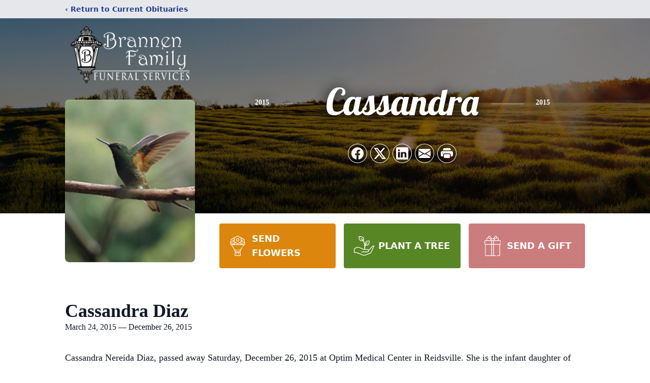

--- FILE ---
content_type: text/html; charset=utf-8
request_url: https://www.google.com/recaptcha/enterprise/anchor?ar=1&k=6LeMAFwmAAAAAJnqPfm1PuD3A6exzNXEIQlBfLNz&co=aHR0cHM6Ly93d3cuYnJhbm5lbmZhbWlseS5jb206NDQz&hl=en&type=image&v=N67nZn4AqZkNcbeMu4prBgzg&theme=light&size=invisible&badge=bottomright&anchor-ms=20000&execute-ms=30000&cb=mtkf04uwtqum
body_size: 48957
content:
<!DOCTYPE HTML><html dir="ltr" lang="en"><head><meta http-equiv="Content-Type" content="text/html; charset=UTF-8">
<meta http-equiv="X-UA-Compatible" content="IE=edge">
<title>reCAPTCHA</title>
<style type="text/css">
/* cyrillic-ext */
@font-face {
  font-family: 'Roboto';
  font-style: normal;
  font-weight: 400;
  font-stretch: 100%;
  src: url(//fonts.gstatic.com/s/roboto/v48/KFO7CnqEu92Fr1ME7kSn66aGLdTylUAMa3GUBHMdazTgWw.woff2) format('woff2');
  unicode-range: U+0460-052F, U+1C80-1C8A, U+20B4, U+2DE0-2DFF, U+A640-A69F, U+FE2E-FE2F;
}
/* cyrillic */
@font-face {
  font-family: 'Roboto';
  font-style: normal;
  font-weight: 400;
  font-stretch: 100%;
  src: url(//fonts.gstatic.com/s/roboto/v48/KFO7CnqEu92Fr1ME7kSn66aGLdTylUAMa3iUBHMdazTgWw.woff2) format('woff2');
  unicode-range: U+0301, U+0400-045F, U+0490-0491, U+04B0-04B1, U+2116;
}
/* greek-ext */
@font-face {
  font-family: 'Roboto';
  font-style: normal;
  font-weight: 400;
  font-stretch: 100%;
  src: url(//fonts.gstatic.com/s/roboto/v48/KFO7CnqEu92Fr1ME7kSn66aGLdTylUAMa3CUBHMdazTgWw.woff2) format('woff2');
  unicode-range: U+1F00-1FFF;
}
/* greek */
@font-face {
  font-family: 'Roboto';
  font-style: normal;
  font-weight: 400;
  font-stretch: 100%;
  src: url(//fonts.gstatic.com/s/roboto/v48/KFO7CnqEu92Fr1ME7kSn66aGLdTylUAMa3-UBHMdazTgWw.woff2) format('woff2');
  unicode-range: U+0370-0377, U+037A-037F, U+0384-038A, U+038C, U+038E-03A1, U+03A3-03FF;
}
/* math */
@font-face {
  font-family: 'Roboto';
  font-style: normal;
  font-weight: 400;
  font-stretch: 100%;
  src: url(//fonts.gstatic.com/s/roboto/v48/KFO7CnqEu92Fr1ME7kSn66aGLdTylUAMawCUBHMdazTgWw.woff2) format('woff2');
  unicode-range: U+0302-0303, U+0305, U+0307-0308, U+0310, U+0312, U+0315, U+031A, U+0326-0327, U+032C, U+032F-0330, U+0332-0333, U+0338, U+033A, U+0346, U+034D, U+0391-03A1, U+03A3-03A9, U+03B1-03C9, U+03D1, U+03D5-03D6, U+03F0-03F1, U+03F4-03F5, U+2016-2017, U+2034-2038, U+203C, U+2040, U+2043, U+2047, U+2050, U+2057, U+205F, U+2070-2071, U+2074-208E, U+2090-209C, U+20D0-20DC, U+20E1, U+20E5-20EF, U+2100-2112, U+2114-2115, U+2117-2121, U+2123-214F, U+2190, U+2192, U+2194-21AE, U+21B0-21E5, U+21F1-21F2, U+21F4-2211, U+2213-2214, U+2216-22FF, U+2308-230B, U+2310, U+2319, U+231C-2321, U+2336-237A, U+237C, U+2395, U+239B-23B7, U+23D0, U+23DC-23E1, U+2474-2475, U+25AF, U+25B3, U+25B7, U+25BD, U+25C1, U+25CA, U+25CC, U+25FB, U+266D-266F, U+27C0-27FF, U+2900-2AFF, U+2B0E-2B11, U+2B30-2B4C, U+2BFE, U+3030, U+FF5B, U+FF5D, U+1D400-1D7FF, U+1EE00-1EEFF;
}
/* symbols */
@font-face {
  font-family: 'Roboto';
  font-style: normal;
  font-weight: 400;
  font-stretch: 100%;
  src: url(//fonts.gstatic.com/s/roboto/v48/KFO7CnqEu92Fr1ME7kSn66aGLdTylUAMaxKUBHMdazTgWw.woff2) format('woff2');
  unicode-range: U+0001-000C, U+000E-001F, U+007F-009F, U+20DD-20E0, U+20E2-20E4, U+2150-218F, U+2190, U+2192, U+2194-2199, U+21AF, U+21E6-21F0, U+21F3, U+2218-2219, U+2299, U+22C4-22C6, U+2300-243F, U+2440-244A, U+2460-24FF, U+25A0-27BF, U+2800-28FF, U+2921-2922, U+2981, U+29BF, U+29EB, U+2B00-2BFF, U+4DC0-4DFF, U+FFF9-FFFB, U+10140-1018E, U+10190-1019C, U+101A0, U+101D0-101FD, U+102E0-102FB, U+10E60-10E7E, U+1D2C0-1D2D3, U+1D2E0-1D37F, U+1F000-1F0FF, U+1F100-1F1AD, U+1F1E6-1F1FF, U+1F30D-1F30F, U+1F315, U+1F31C, U+1F31E, U+1F320-1F32C, U+1F336, U+1F378, U+1F37D, U+1F382, U+1F393-1F39F, U+1F3A7-1F3A8, U+1F3AC-1F3AF, U+1F3C2, U+1F3C4-1F3C6, U+1F3CA-1F3CE, U+1F3D4-1F3E0, U+1F3ED, U+1F3F1-1F3F3, U+1F3F5-1F3F7, U+1F408, U+1F415, U+1F41F, U+1F426, U+1F43F, U+1F441-1F442, U+1F444, U+1F446-1F449, U+1F44C-1F44E, U+1F453, U+1F46A, U+1F47D, U+1F4A3, U+1F4B0, U+1F4B3, U+1F4B9, U+1F4BB, U+1F4BF, U+1F4C8-1F4CB, U+1F4D6, U+1F4DA, U+1F4DF, U+1F4E3-1F4E6, U+1F4EA-1F4ED, U+1F4F7, U+1F4F9-1F4FB, U+1F4FD-1F4FE, U+1F503, U+1F507-1F50B, U+1F50D, U+1F512-1F513, U+1F53E-1F54A, U+1F54F-1F5FA, U+1F610, U+1F650-1F67F, U+1F687, U+1F68D, U+1F691, U+1F694, U+1F698, U+1F6AD, U+1F6B2, U+1F6B9-1F6BA, U+1F6BC, U+1F6C6-1F6CF, U+1F6D3-1F6D7, U+1F6E0-1F6EA, U+1F6F0-1F6F3, U+1F6F7-1F6FC, U+1F700-1F7FF, U+1F800-1F80B, U+1F810-1F847, U+1F850-1F859, U+1F860-1F887, U+1F890-1F8AD, U+1F8B0-1F8BB, U+1F8C0-1F8C1, U+1F900-1F90B, U+1F93B, U+1F946, U+1F984, U+1F996, U+1F9E9, U+1FA00-1FA6F, U+1FA70-1FA7C, U+1FA80-1FA89, U+1FA8F-1FAC6, U+1FACE-1FADC, U+1FADF-1FAE9, U+1FAF0-1FAF8, U+1FB00-1FBFF;
}
/* vietnamese */
@font-face {
  font-family: 'Roboto';
  font-style: normal;
  font-weight: 400;
  font-stretch: 100%;
  src: url(//fonts.gstatic.com/s/roboto/v48/KFO7CnqEu92Fr1ME7kSn66aGLdTylUAMa3OUBHMdazTgWw.woff2) format('woff2');
  unicode-range: U+0102-0103, U+0110-0111, U+0128-0129, U+0168-0169, U+01A0-01A1, U+01AF-01B0, U+0300-0301, U+0303-0304, U+0308-0309, U+0323, U+0329, U+1EA0-1EF9, U+20AB;
}
/* latin-ext */
@font-face {
  font-family: 'Roboto';
  font-style: normal;
  font-weight: 400;
  font-stretch: 100%;
  src: url(//fonts.gstatic.com/s/roboto/v48/KFO7CnqEu92Fr1ME7kSn66aGLdTylUAMa3KUBHMdazTgWw.woff2) format('woff2');
  unicode-range: U+0100-02BA, U+02BD-02C5, U+02C7-02CC, U+02CE-02D7, U+02DD-02FF, U+0304, U+0308, U+0329, U+1D00-1DBF, U+1E00-1E9F, U+1EF2-1EFF, U+2020, U+20A0-20AB, U+20AD-20C0, U+2113, U+2C60-2C7F, U+A720-A7FF;
}
/* latin */
@font-face {
  font-family: 'Roboto';
  font-style: normal;
  font-weight: 400;
  font-stretch: 100%;
  src: url(//fonts.gstatic.com/s/roboto/v48/KFO7CnqEu92Fr1ME7kSn66aGLdTylUAMa3yUBHMdazQ.woff2) format('woff2');
  unicode-range: U+0000-00FF, U+0131, U+0152-0153, U+02BB-02BC, U+02C6, U+02DA, U+02DC, U+0304, U+0308, U+0329, U+2000-206F, U+20AC, U+2122, U+2191, U+2193, U+2212, U+2215, U+FEFF, U+FFFD;
}
/* cyrillic-ext */
@font-face {
  font-family: 'Roboto';
  font-style: normal;
  font-weight: 500;
  font-stretch: 100%;
  src: url(//fonts.gstatic.com/s/roboto/v48/KFO7CnqEu92Fr1ME7kSn66aGLdTylUAMa3GUBHMdazTgWw.woff2) format('woff2');
  unicode-range: U+0460-052F, U+1C80-1C8A, U+20B4, U+2DE0-2DFF, U+A640-A69F, U+FE2E-FE2F;
}
/* cyrillic */
@font-face {
  font-family: 'Roboto';
  font-style: normal;
  font-weight: 500;
  font-stretch: 100%;
  src: url(//fonts.gstatic.com/s/roboto/v48/KFO7CnqEu92Fr1ME7kSn66aGLdTylUAMa3iUBHMdazTgWw.woff2) format('woff2');
  unicode-range: U+0301, U+0400-045F, U+0490-0491, U+04B0-04B1, U+2116;
}
/* greek-ext */
@font-face {
  font-family: 'Roboto';
  font-style: normal;
  font-weight: 500;
  font-stretch: 100%;
  src: url(//fonts.gstatic.com/s/roboto/v48/KFO7CnqEu92Fr1ME7kSn66aGLdTylUAMa3CUBHMdazTgWw.woff2) format('woff2');
  unicode-range: U+1F00-1FFF;
}
/* greek */
@font-face {
  font-family: 'Roboto';
  font-style: normal;
  font-weight: 500;
  font-stretch: 100%;
  src: url(//fonts.gstatic.com/s/roboto/v48/KFO7CnqEu92Fr1ME7kSn66aGLdTylUAMa3-UBHMdazTgWw.woff2) format('woff2');
  unicode-range: U+0370-0377, U+037A-037F, U+0384-038A, U+038C, U+038E-03A1, U+03A3-03FF;
}
/* math */
@font-face {
  font-family: 'Roboto';
  font-style: normal;
  font-weight: 500;
  font-stretch: 100%;
  src: url(//fonts.gstatic.com/s/roboto/v48/KFO7CnqEu92Fr1ME7kSn66aGLdTylUAMawCUBHMdazTgWw.woff2) format('woff2');
  unicode-range: U+0302-0303, U+0305, U+0307-0308, U+0310, U+0312, U+0315, U+031A, U+0326-0327, U+032C, U+032F-0330, U+0332-0333, U+0338, U+033A, U+0346, U+034D, U+0391-03A1, U+03A3-03A9, U+03B1-03C9, U+03D1, U+03D5-03D6, U+03F0-03F1, U+03F4-03F5, U+2016-2017, U+2034-2038, U+203C, U+2040, U+2043, U+2047, U+2050, U+2057, U+205F, U+2070-2071, U+2074-208E, U+2090-209C, U+20D0-20DC, U+20E1, U+20E5-20EF, U+2100-2112, U+2114-2115, U+2117-2121, U+2123-214F, U+2190, U+2192, U+2194-21AE, U+21B0-21E5, U+21F1-21F2, U+21F4-2211, U+2213-2214, U+2216-22FF, U+2308-230B, U+2310, U+2319, U+231C-2321, U+2336-237A, U+237C, U+2395, U+239B-23B7, U+23D0, U+23DC-23E1, U+2474-2475, U+25AF, U+25B3, U+25B7, U+25BD, U+25C1, U+25CA, U+25CC, U+25FB, U+266D-266F, U+27C0-27FF, U+2900-2AFF, U+2B0E-2B11, U+2B30-2B4C, U+2BFE, U+3030, U+FF5B, U+FF5D, U+1D400-1D7FF, U+1EE00-1EEFF;
}
/* symbols */
@font-face {
  font-family: 'Roboto';
  font-style: normal;
  font-weight: 500;
  font-stretch: 100%;
  src: url(//fonts.gstatic.com/s/roboto/v48/KFO7CnqEu92Fr1ME7kSn66aGLdTylUAMaxKUBHMdazTgWw.woff2) format('woff2');
  unicode-range: U+0001-000C, U+000E-001F, U+007F-009F, U+20DD-20E0, U+20E2-20E4, U+2150-218F, U+2190, U+2192, U+2194-2199, U+21AF, U+21E6-21F0, U+21F3, U+2218-2219, U+2299, U+22C4-22C6, U+2300-243F, U+2440-244A, U+2460-24FF, U+25A0-27BF, U+2800-28FF, U+2921-2922, U+2981, U+29BF, U+29EB, U+2B00-2BFF, U+4DC0-4DFF, U+FFF9-FFFB, U+10140-1018E, U+10190-1019C, U+101A0, U+101D0-101FD, U+102E0-102FB, U+10E60-10E7E, U+1D2C0-1D2D3, U+1D2E0-1D37F, U+1F000-1F0FF, U+1F100-1F1AD, U+1F1E6-1F1FF, U+1F30D-1F30F, U+1F315, U+1F31C, U+1F31E, U+1F320-1F32C, U+1F336, U+1F378, U+1F37D, U+1F382, U+1F393-1F39F, U+1F3A7-1F3A8, U+1F3AC-1F3AF, U+1F3C2, U+1F3C4-1F3C6, U+1F3CA-1F3CE, U+1F3D4-1F3E0, U+1F3ED, U+1F3F1-1F3F3, U+1F3F5-1F3F7, U+1F408, U+1F415, U+1F41F, U+1F426, U+1F43F, U+1F441-1F442, U+1F444, U+1F446-1F449, U+1F44C-1F44E, U+1F453, U+1F46A, U+1F47D, U+1F4A3, U+1F4B0, U+1F4B3, U+1F4B9, U+1F4BB, U+1F4BF, U+1F4C8-1F4CB, U+1F4D6, U+1F4DA, U+1F4DF, U+1F4E3-1F4E6, U+1F4EA-1F4ED, U+1F4F7, U+1F4F9-1F4FB, U+1F4FD-1F4FE, U+1F503, U+1F507-1F50B, U+1F50D, U+1F512-1F513, U+1F53E-1F54A, U+1F54F-1F5FA, U+1F610, U+1F650-1F67F, U+1F687, U+1F68D, U+1F691, U+1F694, U+1F698, U+1F6AD, U+1F6B2, U+1F6B9-1F6BA, U+1F6BC, U+1F6C6-1F6CF, U+1F6D3-1F6D7, U+1F6E0-1F6EA, U+1F6F0-1F6F3, U+1F6F7-1F6FC, U+1F700-1F7FF, U+1F800-1F80B, U+1F810-1F847, U+1F850-1F859, U+1F860-1F887, U+1F890-1F8AD, U+1F8B0-1F8BB, U+1F8C0-1F8C1, U+1F900-1F90B, U+1F93B, U+1F946, U+1F984, U+1F996, U+1F9E9, U+1FA00-1FA6F, U+1FA70-1FA7C, U+1FA80-1FA89, U+1FA8F-1FAC6, U+1FACE-1FADC, U+1FADF-1FAE9, U+1FAF0-1FAF8, U+1FB00-1FBFF;
}
/* vietnamese */
@font-face {
  font-family: 'Roboto';
  font-style: normal;
  font-weight: 500;
  font-stretch: 100%;
  src: url(//fonts.gstatic.com/s/roboto/v48/KFO7CnqEu92Fr1ME7kSn66aGLdTylUAMa3OUBHMdazTgWw.woff2) format('woff2');
  unicode-range: U+0102-0103, U+0110-0111, U+0128-0129, U+0168-0169, U+01A0-01A1, U+01AF-01B0, U+0300-0301, U+0303-0304, U+0308-0309, U+0323, U+0329, U+1EA0-1EF9, U+20AB;
}
/* latin-ext */
@font-face {
  font-family: 'Roboto';
  font-style: normal;
  font-weight: 500;
  font-stretch: 100%;
  src: url(//fonts.gstatic.com/s/roboto/v48/KFO7CnqEu92Fr1ME7kSn66aGLdTylUAMa3KUBHMdazTgWw.woff2) format('woff2');
  unicode-range: U+0100-02BA, U+02BD-02C5, U+02C7-02CC, U+02CE-02D7, U+02DD-02FF, U+0304, U+0308, U+0329, U+1D00-1DBF, U+1E00-1E9F, U+1EF2-1EFF, U+2020, U+20A0-20AB, U+20AD-20C0, U+2113, U+2C60-2C7F, U+A720-A7FF;
}
/* latin */
@font-face {
  font-family: 'Roboto';
  font-style: normal;
  font-weight: 500;
  font-stretch: 100%;
  src: url(//fonts.gstatic.com/s/roboto/v48/KFO7CnqEu92Fr1ME7kSn66aGLdTylUAMa3yUBHMdazQ.woff2) format('woff2');
  unicode-range: U+0000-00FF, U+0131, U+0152-0153, U+02BB-02BC, U+02C6, U+02DA, U+02DC, U+0304, U+0308, U+0329, U+2000-206F, U+20AC, U+2122, U+2191, U+2193, U+2212, U+2215, U+FEFF, U+FFFD;
}
/* cyrillic-ext */
@font-face {
  font-family: 'Roboto';
  font-style: normal;
  font-weight: 900;
  font-stretch: 100%;
  src: url(//fonts.gstatic.com/s/roboto/v48/KFO7CnqEu92Fr1ME7kSn66aGLdTylUAMa3GUBHMdazTgWw.woff2) format('woff2');
  unicode-range: U+0460-052F, U+1C80-1C8A, U+20B4, U+2DE0-2DFF, U+A640-A69F, U+FE2E-FE2F;
}
/* cyrillic */
@font-face {
  font-family: 'Roboto';
  font-style: normal;
  font-weight: 900;
  font-stretch: 100%;
  src: url(//fonts.gstatic.com/s/roboto/v48/KFO7CnqEu92Fr1ME7kSn66aGLdTylUAMa3iUBHMdazTgWw.woff2) format('woff2');
  unicode-range: U+0301, U+0400-045F, U+0490-0491, U+04B0-04B1, U+2116;
}
/* greek-ext */
@font-face {
  font-family: 'Roboto';
  font-style: normal;
  font-weight: 900;
  font-stretch: 100%;
  src: url(//fonts.gstatic.com/s/roboto/v48/KFO7CnqEu92Fr1ME7kSn66aGLdTylUAMa3CUBHMdazTgWw.woff2) format('woff2');
  unicode-range: U+1F00-1FFF;
}
/* greek */
@font-face {
  font-family: 'Roboto';
  font-style: normal;
  font-weight: 900;
  font-stretch: 100%;
  src: url(//fonts.gstatic.com/s/roboto/v48/KFO7CnqEu92Fr1ME7kSn66aGLdTylUAMa3-UBHMdazTgWw.woff2) format('woff2');
  unicode-range: U+0370-0377, U+037A-037F, U+0384-038A, U+038C, U+038E-03A1, U+03A3-03FF;
}
/* math */
@font-face {
  font-family: 'Roboto';
  font-style: normal;
  font-weight: 900;
  font-stretch: 100%;
  src: url(//fonts.gstatic.com/s/roboto/v48/KFO7CnqEu92Fr1ME7kSn66aGLdTylUAMawCUBHMdazTgWw.woff2) format('woff2');
  unicode-range: U+0302-0303, U+0305, U+0307-0308, U+0310, U+0312, U+0315, U+031A, U+0326-0327, U+032C, U+032F-0330, U+0332-0333, U+0338, U+033A, U+0346, U+034D, U+0391-03A1, U+03A3-03A9, U+03B1-03C9, U+03D1, U+03D5-03D6, U+03F0-03F1, U+03F4-03F5, U+2016-2017, U+2034-2038, U+203C, U+2040, U+2043, U+2047, U+2050, U+2057, U+205F, U+2070-2071, U+2074-208E, U+2090-209C, U+20D0-20DC, U+20E1, U+20E5-20EF, U+2100-2112, U+2114-2115, U+2117-2121, U+2123-214F, U+2190, U+2192, U+2194-21AE, U+21B0-21E5, U+21F1-21F2, U+21F4-2211, U+2213-2214, U+2216-22FF, U+2308-230B, U+2310, U+2319, U+231C-2321, U+2336-237A, U+237C, U+2395, U+239B-23B7, U+23D0, U+23DC-23E1, U+2474-2475, U+25AF, U+25B3, U+25B7, U+25BD, U+25C1, U+25CA, U+25CC, U+25FB, U+266D-266F, U+27C0-27FF, U+2900-2AFF, U+2B0E-2B11, U+2B30-2B4C, U+2BFE, U+3030, U+FF5B, U+FF5D, U+1D400-1D7FF, U+1EE00-1EEFF;
}
/* symbols */
@font-face {
  font-family: 'Roboto';
  font-style: normal;
  font-weight: 900;
  font-stretch: 100%;
  src: url(//fonts.gstatic.com/s/roboto/v48/KFO7CnqEu92Fr1ME7kSn66aGLdTylUAMaxKUBHMdazTgWw.woff2) format('woff2');
  unicode-range: U+0001-000C, U+000E-001F, U+007F-009F, U+20DD-20E0, U+20E2-20E4, U+2150-218F, U+2190, U+2192, U+2194-2199, U+21AF, U+21E6-21F0, U+21F3, U+2218-2219, U+2299, U+22C4-22C6, U+2300-243F, U+2440-244A, U+2460-24FF, U+25A0-27BF, U+2800-28FF, U+2921-2922, U+2981, U+29BF, U+29EB, U+2B00-2BFF, U+4DC0-4DFF, U+FFF9-FFFB, U+10140-1018E, U+10190-1019C, U+101A0, U+101D0-101FD, U+102E0-102FB, U+10E60-10E7E, U+1D2C0-1D2D3, U+1D2E0-1D37F, U+1F000-1F0FF, U+1F100-1F1AD, U+1F1E6-1F1FF, U+1F30D-1F30F, U+1F315, U+1F31C, U+1F31E, U+1F320-1F32C, U+1F336, U+1F378, U+1F37D, U+1F382, U+1F393-1F39F, U+1F3A7-1F3A8, U+1F3AC-1F3AF, U+1F3C2, U+1F3C4-1F3C6, U+1F3CA-1F3CE, U+1F3D4-1F3E0, U+1F3ED, U+1F3F1-1F3F3, U+1F3F5-1F3F7, U+1F408, U+1F415, U+1F41F, U+1F426, U+1F43F, U+1F441-1F442, U+1F444, U+1F446-1F449, U+1F44C-1F44E, U+1F453, U+1F46A, U+1F47D, U+1F4A3, U+1F4B0, U+1F4B3, U+1F4B9, U+1F4BB, U+1F4BF, U+1F4C8-1F4CB, U+1F4D6, U+1F4DA, U+1F4DF, U+1F4E3-1F4E6, U+1F4EA-1F4ED, U+1F4F7, U+1F4F9-1F4FB, U+1F4FD-1F4FE, U+1F503, U+1F507-1F50B, U+1F50D, U+1F512-1F513, U+1F53E-1F54A, U+1F54F-1F5FA, U+1F610, U+1F650-1F67F, U+1F687, U+1F68D, U+1F691, U+1F694, U+1F698, U+1F6AD, U+1F6B2, U+1F6B9-1F6BA, U+1F6BC, U+1F6C6-1F6CF, U+1F6D3-1F6D7, U+1F6E0-1F6EA, U+1F6F0-1F6F3, U+1F6F7-1F6FC, U+1F700-1F7FF, U+1F800-1F80B, U+1F810-1F847, U+1F850-1F859, U+1F860-1F887, U+1F890-1F8AD, U+1F8B0-1F8BB, U+1F8C0-1F8C1, U+1F900-1F90B, U+1F93B, U+1F946, U+1F984, U+1F996, U+1F9E9, U+1FA00-1FA6F, U+1FA70-1FA7C, U+1FA80-1FA89, U+1FA8F-1FAC6, U+1FACE-1FADC, U+1FADF-1FAE9, U+1FAF0-1FAF8, U+1FB00-1FBFF;
}
/* vietnamese */
@font-face {
  font-family: 'Roboto';
  font-style: normal;
  font-weight: 900;
  font-stretch: 100%;
  src: url(//fonts.gstatic.com/s/roboto/v48/KFO7CnqEu92Fr1ME7kSn66aGLdTylUAMa3OUBHMdazTgWw.woff2) format('woff2');
  unicode-range: U+0102-0103, U+0110-0111, U+0128-0129, U+0168-0169, U+01A0-01A1, U+01AF-01B0, U+0300-0301, U+0303-0304, U+0308-0309, U+0323, U+0329, U+1EA0-1EF9, U+20AB;
}
/* latin-ext */
@font-face {
  font-family: 'Roboto';
  font-style: normal;
  font-weight: 900;
  font-stretch: 100%;
  src: url(//fonts.gstatic.com/s/roboto/v48/KFO7CnqEu92Fr1ME7kSn66aGLdTylUAMa3KUBHMdazTgWw.woff2) format('woff2');
  unicode-range: U+0100-02BA, U+02BD-02C5, U+02C7-02CC, U+02CE-02D7, U+02DD-02FF, U+0304, U+0308, U+0329, U+1D00-1DBF, U+1E00-1E9F, U+1EF2-1EFF, U+2020, U+20A0-20AB, U+20AD-20C0, U+2113, U+2C60-2C7F, U+A720-A7FF;
}
/* latin */
@font-face {
  font-family: 'Roboto';
  font-style: normal;
  font-weight: 900;
  font-stretch: 100%;
  src: url(//fonts.gstatic.com/s/roboto/v48/KFO7CnqEu92Fr1ME7kSn66aGLdTylUAMa3yUBHMdazQ.woff2) format('woff2');
  unicode-range: U+0000-00FF, U+0131, U+0152-0153, U+02BB-02BC, U+02C6, U+02DA, U+02DC, U+0304, U+0308, U+0329, U+2000-206F, U+20AC, U+2122, U+2191, U+2193, U+2212, U+2215, U+FEFF, U+FFFD;
}

</style>
<link rel="stylesheet" type="text/css" href="https://www.gstatic.com/recaptcha/releases/N67nZn4AqZkNcbeMu4prBgzg/styles__ltr.css">
<script nonce="Bdc2GwwZobPid7jBrahzSQ" type="text/javascript">window['__recaptcha_api'] = 'https://www.google.com/recaptcha/enterprise/';</script>
<script type="text/javascript" src="https://www.gstatic.com/recaptcha/releases/N67nZn4AqZkNcbeMu4prBgzg/recaptcha__en.js" nonce="Bdc2GwwZobPid7jBrahzSQ">
      
    </script></head>
<body><div id="rc-anchor-alert" class="rc-anchor-alert"></div>
<input type="hidden" id="recaptcha-token" value="[base64]">
<script type="text/javascript" nonce="Bdc2GwwZobPid7jBrahzSQ">
      recaptcha.anchor.Main.init("[\x22ainput\x22,[\x22bgdata\x22,\x22\x22,\[base64]/[base64]/MjU1Ong/[base64]/[base64]/[base64]/[base64]/[base64]/[base64]/[base64]/[base64]/[base64]/[base64]/[base64]/[base64]/[base64]/[base64]/[base64]\\u003d\x22,\[base64]\x22,\x22EsKwBMKCCAscw7Z3EMOqOcKRV8Oswqp4wpxvSMObw4oZKi5kwpd7c8KAwphGw4JXw77CpXlCHcOEwog6w5Ifw5nCgMOpwoLCvsOkc8KXZCEiw6NSWcOmwqzCjgrCkMKhwq/CncKnACHDvADCqsKSRMObK1ojN0wrw7rDmMOZw4YtwpFqw75gw45iKXRBFFARwq3Cq1JoOMOlwpjCnMKmdQLDk8KyWXMqwrxJIcOXwoDDgcObw5hJD0YRwpB9WcKdEzvDuMKfwpMlw7LDgsOxC8KcAsO/[base64]/[base64]/DqkBwA8KGw4jClMOuUCXDuMOqUMORw4zDjMK4GcOwSsOSwqTDu20Pw6gewqnDrlBtTsKRcCh0w7zCij3CucOHXMOvXcOvw7fCncOLRMKZwrXDnMOnwrR3ZkMswoPCisK7w4xgfsOWesKTwolXRcKPwqFaw4DCk8Owc8Oww7TDsMKzP27Dmg/DtsK0w7jCvcKYUUtwCsOWRsOrwpMkwpQwOnkkBA5YwqzCh3PCu8K5cTDDiUvClHYiVHXDiT4FC8KiSMOFEEHCnUvDsMKuwrVlwrMzPgTCtsKDw5oDDHbCphLDuEpTJMO/[base64]/DrMOvKMOVw4g+CMO3wpsQwq9pw6rCh8KJBMKDwqfDt8KrWcOLw7TDv8Oaw7LDmGjDhQ9Kw712G8KDw4rCvMORScKww6vDjsOQAkUdw4/[base64]/CmsKcw63CrMKZfVjDocOLwqXDs8ObBE4gw4BIMw51A8OtCsKbf8Khwrt8w6pmJUsow6/DvWduwrobw53ChkEwwr3CpMOHwp/Dtwh3eD1EXiDCicOCLQobwo1KUsOHw6RMV8OIDcOEw6/DoQHCp8Oyw6HCtyh2wp/DgS3DgMK8IMKOw6TCjAlJw6RkAMOgw41TD23CoksDR8OKwojDqsO8w5bCrUZaw70/AwnDihbCkkTDm8OObicOw7jDnsOUw5nDvMKXwrPCtcOpDTTCrMKWw5LCsGBWw6TCsSfCjMKxZ8Kpw6HDk8KyeGzDgV/CisOhBcK+wp3Du0ZewqLDoMOLwrhyWcKpKULCtcKacFxow5vDjhhBX8OJwp9aP8KVw7lTwo4Uw4kbwpUoesK5w7zCp8KQwrXCgcKuLUPCslvDk0zCugp3wqvCozEFOsK6w5tkPsK9RhJ6IAQQV8OkwrbCnMKow5rChMKtU8ODMGI9OcKVZ2wKworDg8OXwp/CqcO5w6law79CKcO/wq7Dnh7DrWAOw7p3w5xOwqTDpRsDDEJawoFVwrHCmsKbcmotdcO4w5o9GWp7wqB/w4JTP1klwqfCklLDp04hScKNWz/Cn8OTD31yGEbDr8O5woXCnSYbeMOcw5bCkTloL1/DjRjDq1oBwqlFB8Kzw7XCqcK5KS8sw4zChRvCojZSwqoLw53CnmcWTTkSwpDCj8KeEsKuND/Ck3TDmMKOwozDlkthccKSQF7DqDzCl8OdwqhERhnCjsK1RjI9Kw/DssOrwoREw6zDhsOPw7vCm8OJwo/CnHHClX87KWlrw5vCgcOHJxjDrcOAwolrwrHDlMOlwqXCqMOUw5rClsOFwo/Co8K2OMOcScK1wrrCvFVRw5jCowEVU8OSDi4YHcOWw5B6wqxmw7HDnsOYNWlYwr8AecO/[base64]/DmCfClsOeBcOOw5glPcOSTSYiHMOxw7bDj8K+wpBDb1/Dt8Kxw7vCkz3DpyXDomE5N8OgQ8O4wrTCmMOHw4PDkyHCpsOFG8K7D1jDmcOAwotKHkPDngHDsMKIYxNUw4dTw74Lw7ROw6jCoMOFfsOzw43Dp8OzVwoOwqk/w7E3RsO4LFVtwrFGwp3CtsKXdRVWM8OLwqzCp8Ofw7DCuRE6JMKeCsKDfQI+VkDCnVcew6rCtcOwwrnCisKtw4/DgsKRwrA2wonDnA4HwosZPSRjbMKnw7PDuizDmAbCrXBuw67Ci8OJMkjCuy9idFHChX7CmE0owqtFw6zDoMKzw6fDnVDDkMKAw5XCuMOew5dPO8OeLcO+VBdoK2FbccOmwpZmwrUhwp9Tw4lsw7ZJw71xwq/[base64]/Dh8KyH8K4w48JUcKMVcKvfcKTZGdPJ8O8H1J6HzrCnTnDnDxwacOPw6bDrsOsw4o/F1TDqFk6w6rDtFfCnRp9wqXDncKiMALDhGvCiMOUKUrDiEjCicKrFsOrWsO0w7XDv8Kdw5EVw47Cr8KXWD/CsjLCoWLCiglNw4vDmlRQfVoxK8O3RsKMw53Dv8KkHMOhwpEfIsOFwr/DhsK7w6TDksKhwpHCtTzCg0nCk0pjYlnDnzDDhx3Co8O7DcKLfFV9MHLCncOzDnLDs8O5wqXDk8OkIT4ewpHDsCTDocKIw5t+w7sUCsKgOsKnaMKCPjDCgWLCssOoGXlgw6dUwr51wp/Dr0Y5e1IoI8Kow58cbz7CocKzW8KjR8KKw5BHw4jDiy7ChFzCiCbDmsKSfcKFBlFmFipPdMKeFsONGMO9O1kuw4HCrnrDvMOWR8OWwojCusOtwrxlS8K6wojCiyjCt8KswpLCsA9WwqNdw6/[base64]/DoWPCoMKzRXNAwovCijgSNcK6DCIQGTRHFMOxwp7DoMKJccKkwrPDjTnDow7CoQ4Dw5nCrS7DoUPDocOcUGM9w6/DiynDjS7ClMKaTj4RcsKow5R9dgjDjsKMwojCnsOQX8KvwoQSSl47awLDvyXCkMOKM8KMNUjCq3FJXsKswr5Dw6Z1wojChMOJwq7DncKXH8OsPTXDtcO/[base64]/JcKkwprDoMKMXsOPW8Ktw5bDnMOywoY9w5wcwqjDu3Znwr/CghDDncKswrJJw63Cp8OPVVHCqcOvFlPDhV7CjcKzPnfCoMOsw4vDsHQqwpgsw6ccHMKMFUl7czMWw5F/[base64]/DjcK6YhjDvgbCtsOUw6JyIxbDtmFmwoQjw4U/bULDhsK5w7JCcX3DhcKJEwrDtlNLwo3Cpm3CgXbDiC03wr7DgR3DiDFdIEdMw77CgiXCksKbcCVQRMOzOWPCocOjw4vDqBPCjcKzflBSw6xrw4NxUg7ChgvDi8Otw4gKw6nClj/CmgB1wp/DlwVPMkE7wpkRwp/Cs8OJw7ETwoRaJcO3KU8+LCRmRE/[base64]/DmMO/w7/DksKlfxjCksKDMynCoTQnacOTw6nDhcKHw4woG2FOZmPCpcKawqIWA8O9FXHCtsKmYmzDtMOtwrtAT8KFAcKKW8KaPMK/wrtbwpLClCsfwqlvw5bDmFJmw7/[base64]/w4fCoCPDkcKtw6owasOoSjEDFcOrw6nDpcK/[base64]/wqvDiMK2ZsKLwp9Qw50vCXLCisK5PB9kCR/CkAXCisKIw4/DmsK5w6XCtcOlU8KVwrLDmj/[base64]/Do8OKJcK6wodKwqMFwosaWcO/[base64]/ClwXCvnvDl1DCkDJEdMOALnJKGsKiwqHDri45w57CmQjDqMKSK8K7KlDDmMK2w7jDpzrDpRsGw7TCsAI3YWJhwo4PGsOcGMKZw5TDgUXDh03DqMK2bMKCSDR2QUFUwr7DmcOGwrDCsxoYGBHDlBo/PMOsXCRefzfDikjDiQcAwo4/wpYzSMOqwqNnw6UNwqh8VMOhS2UVGVLDoFrCnGgWf3xkAgDDtsOpwopqw5PClMOGw79Gw7TCvMKLHFxdw7nChFfCjjYzLMOneMKiw4fCj8K0wpXDrcKgaQ/Cm8OlcVLCuzdUYkBWwoVNw5YSw6fCjcKEwoHCn8KDw5ZeWG3CrhsnwrHDtcOicwU1w48fw6cAw77CjMKPwrfDqsOKcGlPwq4Ow7hnQSzDusO+w5Jzw7tVwpd+QyTDgsKMcgE4AB/[base64]/fMKMDcO/[base64]/DisOZw7UwAMOAwo0fJcKQeMKSY8OWwo3Dthxkw4hwSBwpBUgDUxXDs8KYNBrDhsOzZsOlw5bChRLDssKTShI7KcOeRB0xR8OHdh/DjwcjP8Kkwo7Cs8KTPQ/DrD/[base64]/wr88wqBawrjDnz0rWmjCgEonYsKzGMKiwr7DuyTDhzXCphQQUMKowqtOCSXCjcORwp/CiTHDjcOTw4nDtXp9HD3DpR/Dn8O3wrZ0w5LDslVEwprDn2YRw63DrlM7E8KfQsKkI8OHwolUw7HDtcOsM37Dgi7DkjLCtGPDvVvDuEPCmA/CrsKBQ8KIHsK4BsKBQETCiCJ0w6/CmDcYEktCNgbDpz7DtRvCpMOMekRSw6dpwo5WwoTCvsO9dRxLw4jCtsOlwpnDisKIw67DisOlLgPChCcDVcKcwp3DoxoAwqB7NjbDtyo2w4vCt8K0ew/Dv8KtfsO+w6PDtBBKHsOGwqfClDF+NcOIw6QPw4sKw4XChQrDkRECP8O/w4kLw4A2wrUyTcOLfT3DmMOxw7gsXMK3RsKOMGPDm8KQNREIw4sTw7XCmMK7dizCncOJYMOxXMKGPsOVSMKAa8KdwrXCiFZfwrN6JMKpPsKcwrx6w70LIcKibsKxJsO6FMKiwrwXL1LDq1PDj8Ofw7rDiMOJJ8O6w57Do8K7wqNhJcKLBMOZw4EYwrt/w6BQwol+wq3DpsKqw4TDi2khXsKXesO8w4UIwo/Du8Ohw54tSQNiw6PDo05eAh/CsW4HCMObw6o/wojCnxNFwqLDmgfDvMO+wrTCuMOiw73CvsK/woppTsKPez7CosOQM8OqYsOdw61awpLDoEZ9wrPDg3Qtw7HDoGAheArDvhTCtsKhw77CtsKow4dwAiRLw6/CrMKdScKWw51mw6fCscOvwqbCqsKGHsODw4rCqGwYw5E9fgMJw6c1a8O7e2V2w70aw77Cg18+wqfCt8OVEnd+Ry7DvhDCvcOsw7/CqsK0w6ZrBE9Mwo/DjjbCgMKUe3Z8wpjDhMOvw7EDLXQJw6PDoXLChsKMwrUFW8K0BsKiwpDDqSTDusOPw5pYwpMjXMO7woIdEMKRw73Ct8Omwq/Dr0PDiMOBwrlJwqNowo5eYcOPw7JywrTCsjJdGWfDvsKFwoV9TWQOwobDrxHCnsKRw7wpw6fDozLDmxo+VErDmwrDpWIrF1vDtS3DlMK1wobCn8Ktw40KR8Ooe8K/w4nDjwzDjE7CiDXDjB/DqF/CmsOow7djwo4wwrZgOXrDkMOGwrbCpcO5w6XCjiHDm8KFw4UQI2wRw4U8w506FAvCrsObwqp1w6FXbx3Dr8KaScKFRGQjwpZ5P2fCtMKjwqvCvcOaTGnDghzCmMOtUsK/DcKXw4jCjsKvC2dmwp/CvsOIU8KzN2jCvVjCicKMw5ETLTDDmQPCl8KpwpvDpks5d8OGw4MYwrtxwpwSeQJ0fzU6w7HCqRIwAcOWwp1twp47wr3CnsKdworCj3s7w49XwqQLR3RZwp9YwpQ0wqrDhRcxw5/Dt8K4w6MkKMOpdcOgw5EcwoPCskHDm8O8w7rDjMKbwpgzZcO6w4oLXsOwwojDoMOXwpJ5f8OgwqUuwp/DqDbCpMKnw6N/JcKmJmBOw4TCkMO9L8K6YlFWc8Osw7ppVMKSWcOSw4IkJzIWSMOnNsKPwpU5OMONVcOBw5x9w7fDvDjDncOrw5PCgX7DmcOzIX3Cp8KwMMKLBsOzw5jDq1l6BMKkw4fChsKdO8KxwoQ1w5vDih0yw7UHd8OhwqHCusOJaMOYaV/CmVAydg1mVATCvBvCi8K7bFUdwonDtXR3wqfCscKGw6rCvMOFA1PCrjnDoxHCr0RhEsOiARYMwpfCicO4JcObPl4mVcKBwqYOw7/[base64]/QMO/[base64]/CkMOnw4bCusOdw6fDsAfCmjHDlHTDpGTCkMORYMOBwowGwr06Ul9zw7PCrUdmw44UKGB4w7RDDcKkOCrCmw19woElOcOgJcKdw6cXw4vDu8KrWsKwLMO/JVc+w7HDksKLfXN+ccKmwrUOwpnDqQ7DkV/DsMOEwoYfexk9Rnc3wqtbw50gw41/w7xTKHINPnLCtgQnwp9owoptw5zCqMOYw63DnzHCpcK/STPDpi/Ds8K/wq9KwqwybhLCh8KXGi8/YR9/SBTDm1kuw4PDnMOZH8O8acKlXQgRw4UdwqPDjMO+wpJkO8OhwppCe8Opw400w7UIKgsSwo3CiMOkwrHCpMO8UsOaw78owqPCvsOdwoxnwrw7wqnDllALTwfDqsKbecKHw4leDMOxfsKwbBnCmMO2L20gwp/CtMKHd8KnOEnDqj3CiMKHZMKXHMO7WMOPwrYmw7DDjUNSw60+WsOYw7TDi8OUWBE+w5LCqsOYa8K2WUE4wr9CW8OGwotYH8KyFMOkwqMKw6jCiEEfBcKTBcK+EmfDqcOSY8O6w4vCgCsTH19FOkYEHCMew7/DiQVOa8Ovw63DlsOPw5HDgsOqZMOEwqvCq8OvwprDnQxmacOVQirDrsKIw7Egw6PCo8OsEMOCQRHDmAPCtmRywrPDksODwqNAbkc1GcKdN1TCksOKwoPDo3ZDf8ONQgjDhG5Jw4fCt8KaRzLDjlx+wp3CuSvClHNXCR/ChD1wRAEPbsKTw6vDsGrDpcKAQ0w+wohfwoTCkUkIMMKpGDzCpwkhw4TDqAkJQsOPw7rCoiFWaQjCjcKYSh0OZiHCkHdJwrt7w4ksVHdtw4wDBsOpXcKgHSowAnFjw4/DsMKFFXfDugwZR27CiSdhEMKqK8OEwpNIcHJQw6I7w5HCuxDCoMKUwq5aSjrCnsK8Uy3Dny0FwoZ+Djg1VyAOwobDvcO3w4HClMKKw4jDgWHCoH9rRsOYwrdoFsKJMB3DonxrwpDDq8KJwo3ChcKTw5fCinfDiAnDr8OIw4YiwpjClMKoYiBTM8KYw77DjS/DtRrCmkPCucKuMU9IQX1dHkV7wqEUwoJ6w7rCp8KXwrU0w5rDlnrDllvDiTZrDcKOF0NZK8KxT8OvwpXDgcOFe2NqwqLDv8OLwpNYw6/[base64]/T8O5ScKAM3s8bW9Uwp52wqvCocKQSBQWG8KwwoTDhsOkKMOawr/DoMKoBUjDold6w5QoHk9gw6Rew6PDh8KFLcK4FgUub8K/wrYWZ0VxcHvDk8Okw6wWwp/DrBvCnFYQQlFGwqp+w7XDosOSwo8ewovCkTDDs8OhEsK/[base64]/NMK2bBbDtsKxVcK2fEJ+wrcEw53DvVPDtcO+w41MwrAmAn0ww4fDgcO2w73DvsOkwofDnMKnw6A6woplZcKVdsOnw5jCnsKewqrDv8Kkwoghw77Drm1+Z2sNcMKyw6I7w6jCs27DpCbDqMOEwpzDjzjCvsOZwrd9w6jDuE/DhRMUw7RTMcKpW8Kff0XDgMK4wqQOC8K9SBseQsKVwohKw5jCix7Di8OIw6k4BFQiw68UYEBuw5p+UsO/KG3DpsKhS03CgcOQN8KJOT3ClCbCsMOnw5rChsKVEQptw5NTwr96Old2IcOONsKgwrzClcO2GWjDk8OBwpAmwpk7w6ZKwoTCk8K7SsKLw53DjWrCnGHCk8KKeMKQGxNIw7bDn8Omw5XCki80wrrCg8Knw4wfLcODI8KrPMOzWSNMacO8wpjCiQ4EPcOYVXhpA3/CqTXDs8KDCih0w6/DiVJCwpBeaQXDkSpEwq3DgzHDrGVhRR1Hw5TCoBxySMOzw6Evw5DCvH4DwrzCnVcuV8OMRsOMJMOxE8OFRWvDhBRswozCsQHDhC1LRcKaw5UQw4/[base64]/[base64]/DkX5FPBxQw5rDrE3DlhBVf20vCcKIfMKPbnjDocOiPWU7XTHClmfDu8O9wqABwpLDncO/wpsLw6Rzw4bCuRnDrMKoHFzCuHPCn0Uww4nDpMKww6RhW8KMworCoWcjw7XCksKPwoUvw7vCrn1NEMOuRirDscKMPcOIw4IzwpkoPErCvMKPHTfChVlkwpYwdcOZwq/DnTPCrcKsw4Nfw6LDvhgSwr0bw7bCvTvDkETDgcKJw63CvQfDhMKSwpvCo8Opwo4cw6PDjC5TTWpIwrhCdcKuP8KibcKNw6Nech/CjUXDmTXDsMKjCknDisKqwobCpH4ow7vCgcK3EDPCpCVqU8K+OzHDtltLQEhgdsOpLUBkQg/CkxTDm2PDp8OVw7XDuMO5fsKdB17Dh8KWTnF+HcKfw6pXGT7DjGBPBMOswqTCuMOIRMKMwojDtn/DvcOPw5sTwpLDvAvDjMOuw6h+wp4nwrrDr8KCMMKPw5JmwoHDgnLDqDQiw6TDghnCnA/DqMOYEsOSYMO2Qk5FwqRqwqoRwpDDvi1kcwQJwpltNsKZL3sYwo/CpGEkPhTCqMKqT8OwwpAFw5jCt8OuecO/w7TDtcOQQAzDnMKQTsOWw7/DvFh6wo8ow77DgcK1enoNwpzCpxUIw5zDm2zCs2UralXCpMKqw5LCqi11w7jDosKLDG1dw6/DoQoqw6/CpE0MwqLCn8KSVMOFw7pLw5cyf8OqPRTDusKUQcO3VBrDvHlTLm15Z0/DmE9FFHXDtsObHlE7w4EfwroKXHAxHMOJwonCplTCvcKlUxDCvcKGFHBSwrNnwrl2fsKZacK7wpkswprCkcOFw5IEwqwRwrVoRhjDky/Ci8KBFBJVw67Ck2/CoMKNwq8CNsKVw4TCqCJ1dMKDfAnCqcOeY8Opw7Q9w6Atw4Fpw4U9McOHYhAZwrBsw67Ct8OAeXwzw4XCjVkYHcK5w77Ci8Oew5I3bGzCoMK6fcKlOC3DrnfCimnCsMOBCA7Dp13CtxLDosOdwq/[base64]/DjcOKw6nClxA3PnjCsH43w4PDhcKdf2sKGlHDsjgJdMKGwpPCi1zDtRrCosO+wqzDmyrCkQfCsMKswprDs8KabMO8wqlYa3cMc0DChhrCmEZbwp3DoMO/BgQwIsKBw5fCs0DCtjcyworDpTw5XMOAIV/CjnDCmMKmJ8KFPCvDksK8KsKzO8O6w7zDsntqNzzDnz4xwqRQw5rDj8KoTsOgJMKTdcKNwq7Dj8Oiw4knw4sawqzDl1TCkkARZ0l4w6Eaw5rCk09EUHg4dyB8w7Q2dnlYKcOZwpXDnD/CkQESKsOjw4F8w6gJwqbDhsOGwpELMm/Dq8KuOl3Ck0A+woFRwqnCmMKaVsKZw5NdwpfChEVLMMOdw4fDl2DDlBzDkcKfw4x9wqhtMmJFwqDDsMKJw7bCqQBvw4jDpcKIw7VLXUlgwojDijPChQljw4/DlQTDqxRRw5HDgAbCi0AMw5jCkW/[base64]/DmcK0XMO4LFXClAPDkMK7b8K3w6/DtBAhcyIjwp7CmMKeRDLCgMKtwop4ecO8w5UnwpHCgQ7Cg8OCdCBMaBgPW8OKW2Ifwo7ClC/DmSvCm0bCosOvwpnDrCsLSjJAw73Dl1Mhw5lnw6cXRcOjTRrCjsKrXcO8w6hkVcO8w4/[base64]/w7XDljfDrMOfAsOYREnDscONEyjClsKdHSRuw6TCkQPCk8Ozw6TDkcO0wpdsw5/DocOqUx/DtVfDllkgwo8CwpDCgwR3w47CnCHCmx9Cw7/DtyYDFMO2w5DClAbDnhdqwoMLw4bCnMKVw55gM3NtIcK5G8KWKMOcwp1pw5vCnsKtw70ZFDkxOsK9ISwjFn8Cwp7DuhDClmhXKTA2w5PDhRJZw7vCt1lCw6DDgg3DscKWccK+Dw0Mw73DlsKVwobDosOfw7/DiMOqwpLDuMKBwrrClRXDgEMdwpN3wozClhrDqsO2CAoxYSp2wqc1JSt6wrMufcOwIFkLZizCp8OCw5PCpcKxw7hYwrd3w59eVGLCll3CisK5D2FhwpQIfMOZdMKCwqpnbsK/wqolw59lCUwRw7BzwpUZaMOTMUjCmwjCpnlvw6PDj8K4wr3CjMK4w4/[base64]/CiFFQK8KwwqLCvcOTDRYXwpx7wonCv3vCu28PwpI/eMOqFgBXw77DnHDCgz1xIGDCv0syD8KOBMO6w5jDvXcQwqtad8Orw6DDp8OkAcKrw5LDtsKhwrVnw6w5VcKAwqPDtsKcNSxLQcODSMOoPMOFwrhaR1FcwpAgw7UtdWIkPDfCsG8/[base64]/DgiEjSXTDj8Ksw4t9UcKXRnJcw6M3w4Q8w6pxw5TCqVrCg8K+DxU2RsOkWsOLJMKSQ3MMwpHDhEESw5ktRhbCiMOCwrU/eHJyw5cuwrLCgcKzGcKmKQMQc1fCs8KVFsO7QcOlXnwEX2jDlcKkU8ONw6PDjGvDujlZd1jDmxA3ZVwew4rCjjnDujnDg1jCn8OEwrvDpsOkFMOcG8OhwoREWWoEXsKJw5TCrcKeHsOmaXwgLcO2wqpnwq/Djm5mw53CqsOqwrxzwpBYw4LDrQ3DpGLCpEnCocKjFsOUECwTwpbDmX/Cr0sUShjCiSLCkMK/wrjDqcOlHDtqwqDCmsOqb0/[base64]/CmcOPODHDlm4sanEHw67DisKSaC9Xw6/CusOOcEIeRsKzExVIw582wrdVNcOBw6RgwqLCmEXDhsObO8KRUHU/[base64]/[base64]/[base64]/Ck8O4wrUOw5Jmwo/DiMOyw41eckrCucOWwozDo0zDicOpW8KDw7DDi2rCkkPDt8OOwoTDrB5iOMK8OgPCixzDlsOVw5bCpwl8TxfCumfDt8K6V8K4w6nDlBzCjkzDgi5tw5jCmMKIdEnDmA4UZEnDncO8VcKtV0rDoD7DjcKMdsKGI8O3w57DmFouw7PDiMK2KCklw7vDrw/DvmNewqpKwpzDqktxGgbCrmvChA5qd3rDuynDpG3CmhHCgBU4EShFD3TDsA0gGWMkw5dYccOLdE4dZ2nDqEZpwodtAMONW8OBAm1aX8Kdw4PCpkBGTsK7asKPccOsw68aw6N1w7TDn1pfwrU4wq/DsA3Dv8KTMibDthgnwoHDg8OGwphiwqlww61rTcKXw5EbwrXClmHCjA8xWwAqwqzClcKZO8OHSMKLFcOaw7jCr1rClFzCuMOzYigGc2/[base64]/DqsKAdsO9LcOPWMOcwoXChsOIw4gywpfCpAQHw6g9wo0Sw5R4wpjDgDnCuUPCl8Obw6nCmG1Jwr3DrsOPNXZCwrrDuWXCkRDDnGDCrF9Pwo5Ww7YGw70KKyVrAmN7LsOTIcO4wp0Ew63CtVdxBiY9w7/ClsOjKMKdfmQEw7bDmcK8woDDgcOJwpx3wr/DucOqf8Onw73CqcOhcCIkw5jCjDbCmT7Dv0jCuwnCvGbCjWgdXGMUwohIwpLDtxBVwpbCuMOewrbDgMOWwp8bwpoKG8OLwpxwbXw+w6NaHMOWwrsmw7cSBzomwpIcZynCpcOlJwp/wo/DmCrDksKywo/CmsKxwpDCgcKCI8KDV8Kxwo0nJD9AKy7Cv8K3V8KRZ8KBNMO+wqnDiUfCty3DoQ0AVn8vFcOyVHbDsQTDng/DvMKEEsKAc8OZwp46bXzDhsKlw5jDl8KIIsKPwphHwpXDhkLCnl9Ucl4jwr7DvMKAwq7CocKvwp1lw5FmSMOKRH/Cu8Ovw6I/wqjCnzTDmXo4w4HDvmNFPMKcw5DCrF1vwoYOMsKPw6lVLg8xfj9uQ8KlJ10URcKzwrgMVn84w7J8wpTDksKcMsOcw67DoTTDosK7N8O+wqdKUsOVwp98wpkUcMOqZ8OeE2/CjUDDr3bCicK+Z8OUwqd4e8KCw6kZaMOmKMOXRSfDkcODXDnCqyjDs8K5ZivDnA9wwq5VwojCosKPGRrDkMKgwoFQw6nCgiPDojnDnMKGPTcVa8KVVMOhwqPCu8KHeMOQVCk0GTk2w7HCpCjCvcK4wrzCi8OfCsK+GSLDiB89wr7DpsOHwqHDg8OzRgrCgQQ/wqrCusOAw6xTfT/[base64]/Cok5zwrotworCssKQDMOSfMKAwpAXe1Quw7LCssKCw4bDo8OAw7QabxICC8KWIcOOwoBSLjt8wqglw77Dn8OEw7AGwp3DplZzwqHCp1k3w6PDuMKNLSnDl8O8wrJow6TDmRjCkWHDmsOfwosUworCsnnDu8OKw7oxAcOmZXrDtMK/[base64]/PAsWXnTCr8OtDMKBK3cKTcKgw4cTwrjDgADDuR0FwqDCsMOwKsOpGSPCkTxxw4xXwpfDgsKJDHnCqWEmFcOewrLDl8O6QsO2w5rCl1fDqTIOUcKKXiJ9RMKwV8KRwrg+w7xzwrbCncKhw4HCuncTw4LCmg1mRMO+w7gJDsKmY2UuWcOOw5XDrMOtw4/[base64]/wqQOw4J5wq7ClSbCusKREF7DlcKNwpFqw4MAHcKywoHCsH1/JcKywqgBSnzCsgRUwprDpHnDoMOfHMKFLMK+HsOow4QXwq/[base64]/w7k3HMOvYkfDlcOmw4HCqXbCn8OUZ8Orw7MDcgo8Ui13MR9vwp3DmMKUfXxsw5vDgzFdwr92FcKHw77CrMK4w47CmhcUWg4vL2xZTU4Lw6bDhCdXH8OPwo9WwqnDni8jZMOIBsOIbcOAwoDDk8KEUVAHSR/DijoyDMKOWCHDg3BEw6vDtcOrF8Kgw5/CtzbCosKNwpARwrRtaMORw5/DscOnwrNww7bDksOCw7/CgiXDpyPCn0zCqcKvw7rDrxzCocO9wo3DusKEBGdFw5ojw6IcTcOGMVHDksKeQwPDkMOFEWrCsTzDrsKeBsOEWgdUwpTChBk/w4gKwq9DwrrCtjDDksOuGsK7w5wzRCYadcOOS8KLKkHCgkVjw6Myc31Vw5LCucOaY0bCkF7CucKQGH/DssOzZDslBsKQw7nCpSFTw7TDq8Kpw6LClmgFVcOUYTNZXFsfwrgBalZReMKfw4NEG3JkdG/DscK+wrXCqcKJw6RcUww4w4rCtBnCnQfDocOWwrglNMO/AlJ7w4daGcOSwoEIIMOMw6smwq3DqVrCt8OiM8OxDMOGIsK/V8Kla8OEwqsIFQTDrXTDjghRw4VVwpFkfxAFT8KNO8OiCcKTKMOsdcOAwqrCn0jDpcKZwrAKVMObOsKKwpYVKcKXZsOtwrPDt0Idwp8DEh3DtsKmXMO9FsOLwr9BwqHCgcOBHUVodcKyccOHdMKgKgBcEsKew63DhT/DrsOiw7FfCcK+MVIRdMOQwpHCncOmVcOvw5sYEsOSw4weXXnDi03CicO8wrB3TsKCw4I1HSZbwrh7I8OEG8OOw4BAYcKqFTMOwrfCjcKawr9TwojDq8OpWmvClzPCkm1PeMKtw68mw7bDrHkFFUYLbTk6w5wBe1pSI8KlZ1wSC0/[base64]/Dv8Oyw77DvsK+C8Orw6I2TsKKwoDDtBfCrcKiTMKQwoQPw4bDlDQPPwHCl8KxC0YpMcKKBCFIPk3CvznDjsKCw4TDkSFPYWIbHxzCvMO7WMKGQDwWwrsuKsKaw7FEOsK5AMO2wosfEWliw5vDhsO4fS/CqMKTw7Jzw4bDm8Kow7nDsWzCo8Oww6hkH8K4AHrCuMOmw5nDowB/DsOrw6Z3wqHDnzA/[base64]/ZsK4GsK6byVGPQFuLDfCjMKzw4DCijLDtMKIwpdsX8Ojwr9gN8K4TMOgEsK5JxbDgS/DqcO2Pm7Dg8KhNFslWMKEEgkBbcOUH2XDjsOvw5Uew7/Co8KZwplrwosMwo/DlHvDrkDCisKVIsKgJSvClMK0K2vCsMO1CsOiw6kZw585dyo5w4IjfSTCnMKnw5jDjW5Ew6h+TcKcMcO6Z8KHwo0/[base64]/FcKfKHobW8K5wrUMNsOMw5vChMOew7UCd8Kdwqx2c1R2bsK9YlvCmMOuwrV3w6QHw5TDhcK2XcKlflDCusK+w6kKacK+HXQGPcOXYlBSZ2YcK8KBUA/ClgjCuVp+Gw7DsEp0wq4kwpZ2w5nDrMKbwrfCg8O5ZsKKADLDl0nDtUAaCcOAD8KWXT9Nw7fDoS8FIMKsw446wrkGwowewqk8wqbCmsOJKsOwDsOlc3FEwrMiwptqw6PCj054AnXCpAJhLHUcw7k/aE5zwoRBHF/DvMKTTlk+SBEAwrjCk0FDOMKvwrZUw5rCscOaKyRRw5XDiDN7w5ooOFnDh1RwBcKcwolTw6TCocOsacOhDAPDtHJjwr/Cl8KFd1Raw4LCl0gaw4rCiEPDkMKewphLFsKPwr9NacOHBCzDh2pmwopVw6U9wpXCqSnDusK/DFPDgDjDpQjDmg/CoB5Aw7gZeVLCrUDDuVYTCsKxw6rDusKnBwbDqGhbw6PDi8OJwo5ZL1zDucKrSMKsMcO1w6lLJQjDs8KHfhrDgsKNNFtnasO2w5vDgDfCjMKUw5/CuBzCiV4mw7fDgcKyYsK9w73CuMKCwqzCoFnDpwkGGcO6F2HCgkrDjW5DJMKUKBchw4lEGBN3OcO9wqXDqsKic8Kew5LDpAoKw7B/[base64]/CmDJrNsKsw4Z4dMORA25uf8Orw68JwrgZw6jDs2JZwoPDhGxWNEEOBMKUKnQ2B1zDt3xTSiFVHAcVZDfDsWrDqSnCpBvCrcKiFwjDly/[base64]/CsCLCrsKgw51QwqhGwqk4woRAUMOyXnjDlcOSZVAKG8K6w7RDflw/[base64]/ConQBOVEew5nCiMKcw77Dv8KPEMKZMR8Tw5p1w75pw6jDi8Kqw7Z/M8OjTHs1O8O9w4ctw5IYYRlYw5YAWMO5w7UpwpnClMKJw4I0wr7DrMOLeMOqBMKtAcKEw4nDisOwwpgWcB4hWko/[base64]/DojspXWRrWS9ldcK1w7MpwoIMAMKrwo4iw5x1Jy/DgcKtw6BawoFKCcONwpjDvSMBwqHDoW7DgSViC2wzw7srRcKlIsKzw5sBwq8zKMKnw4LClWLChxbChMO3w4HDosOGcQDDrwHCqiFpwrYFw4VjDQo6wovDtsK/IldYJsO8w6BPMCB6wqALQhLCl3oKf8OVwrgxw6R6J8OiKcK0URhvw4XCnAZ3UQgjb8OZw5wFV8K3w6zCpxsNwpfCj8Otw7lVw4tHwrPClsK4wofCvsO4EmDDlcKkwpRYwpMEwqhYwpEpPMKnQcONwpFKw6VEEDvCrFnDqcK/QsO2QxEmwoZLRcKJdFzDuTIdG8K4GcKyCMKWfcOVwp/DkcOdwrDDk8KGOsOILsOTw6vDtgc6wrrDrB/[base64]/eW3Do8OLwrPCpcOfwqlYw5E+OXpyUidXbXBXw6B2w4rCt8KMwpDDvFTDucK1w6XDu1Zsw5JKw6dtw4/DsAbCncKRw6rCkMOFw47CmF4eY8KqSMKbw7VLW8OmwqbDmcOjFsOvUMOGwoXCkCQfw5p6w4TDtMKOBcO+EFTCocOawp5Bw6rCh8Kgw5zDolodw7PDiMOmw58pwq3CnlNnwol8L8Oqwr7DkcK1YxnDncOAw5RlW8OdUMORwr/DrUfDqidhwo/DsXRUw51jUcKowqAfGcKWT8OGJWdXw5x0Y8OWV8KkLcKyQsKFWsKXZElnwpVNwrzCocOuwqrCnsOaFMOsd8KOdsOFwoPClgseOcOLGsOaSMKFwo0dwqrDuHnChHBhwpx1M3LDgFxgen/ChcK/w5cFwqEbCsOmS8Kpw6zCr8KUC33CmcOoVMOuXytFN8OIcn1vGcOuwrYiw5vDnA3DoBzDul1+MFg+WsKBwo3Cs8OgY1PCp8KNPMOYNcO9wonDsS0EagNPwpfDucO/[base64]/CiV3DlB3Dq07DusKewr8WcsK0Rn3Cr1JWATrDmMKRw6AbwpADS8OvwoNawqPCv8Kew6I0wrLDrMKgwr/[base64]/w6JDw4ZHwrchw7k7AMKlXMO4BsOUV8OBw581VsKVYMOrwoTCkh/DlsOVUGnCicOpwoRXwq89TBZzXTDDpHpNwp7ClMO9dUEKwpbCnS3DqxsTcMKubEB2UiAfMsKxJmJMBcO2NsOwS0TDucOzZyHDlsK0wrFQe1TCpcK5wojDnwvDh1zDujJ2w7XCoMKkAMOvdcKEZWbDhMOQRMOJwo/[base64]/DlMKoEcOxwo/CtcKPEw0ER1wWZcO8Fg/Dq8OJKWXChjQoQMK1wrXDp8Obw6h+dcK/UMOBwqA4w4kQeQDCtcOuw5vCosKzdjAEwqsNw6/[base64]/DokvCpcO2ZcKME8KoLiLDtMKJwodTA07DgnFnw5RQw6fDlEoyw7IUUE1zTULChi8SHcKWKcK7wrdNTcOiwqDCu8OGwoB1PibCpsK0w7bDtMKqVcKADQwkFk48wqQrw5IDw5xcwpfCtB/CrMKRw5AwwpZABcO1FyPCsXNwwpHCmsOgwrHCpzTCgXk2fsKRWMKGPMOFS8KbGFLCvlZeZDUAJkPDmCMFw5PCrsOUHsKgw45eOcKZIMKrJcKlfG49T2tJGj/[base64]/[base64]/[base64]/wpRWfsKTw6nCj8KSJMKcwpnDnjXDlcKrdMOcwqnCosO1w4XCtcKbw6dPwpcqw4YlRyTCgFHDrHQLDsKAU8KfUcKqw6nDgA9fw7BNaxPCjhsyw5YfDxzDt8KHwp/DocK/wpLDgihcw6bCu8OWFcONw4lWw6EyMcKfw5VwJcKLwoXDp0PDj8Ktw5/[base64]/Ds8KYLQjDk8O7wpZQGMKOw6TDisOow4VKPhLCjcKZMiFicjXDocKcw6PClMKTHUAOcMKWPsKPwqdcwps9YCXDiMOQwrsUwpjDi2bDtHrDqMKBSsKpZhwkG8O/woFmwrrDuzPDksObT8O4X1PDosKJesKcw7YYWiw+NkZkZMKXcTjCmsOMc8Kzw4rCrcOvC8O4w71mwpTCrsK5w5IewpIHYMKoLi0mw59aGMK0w4oWwr5Mw6vDo8KBw4rDjQ7CosO/[base64]/Co2AUOsK6PsKoYcOLOcKHScOlwpVQFyoqZg/Ch8O/O2nDrsKzwoTDpgPCp8K5wrx+Rl7Dt2LClgx2w5QAJ8OXQ8OEw6J8Cm5CE8OMwpIjEcKaTEDCnTvDnkY9KSFjVMOlwqxWQcKfwoN/wqthw7PCgkNXwqMMa0LCksKyLMOIDl3DplUX\x22],null,[\x22conf\x22,null,\x226LeMAFwmAAAAAJnqPfm1PuD3A6exzNXEIQlBfLNz\x22,0,null,null,null,1,[21,125,63,73,95,87,41,43,42,83,102,105,109,121],[7059694,334],0,null,null,null,null,0,null,0,null,700,1,null,0,\[base64]/76lBhnEnQkZnOKMAhmv8xEZ\x22,0,0,null,null,1,null,0,0,null,null,null,0],\x22https://www.brannenfamily.com:443\x22,null,[3,1,1],null,null,null,1,3600,[\x22https://www.google.com/intl/en/policies/privacy/\x22,\x22https://www.google.com/intl/en/policies/terms/\x22],\x22zGKAJCBCk50II7RuA6+zIy52gq96yOXpyQFN5JmWrJA\\u003d\x22,1,0,null,1,1769802188758,0,0,[43],null,[103],\x22RC-lRkLe6FSp7BUzg\x22,null,null,null,null,null,\x220dAFcWeA5e8pE5iYn0CrNbupBTVOThpr5TWDx9Qkz8EWbroJLFJaIWTR0icZLE9bFJG9rHgBGI_DEj_mcJByXWf7ZT1ZpXHE2p-g\x22,1769884988551]");
    </script></body></html>